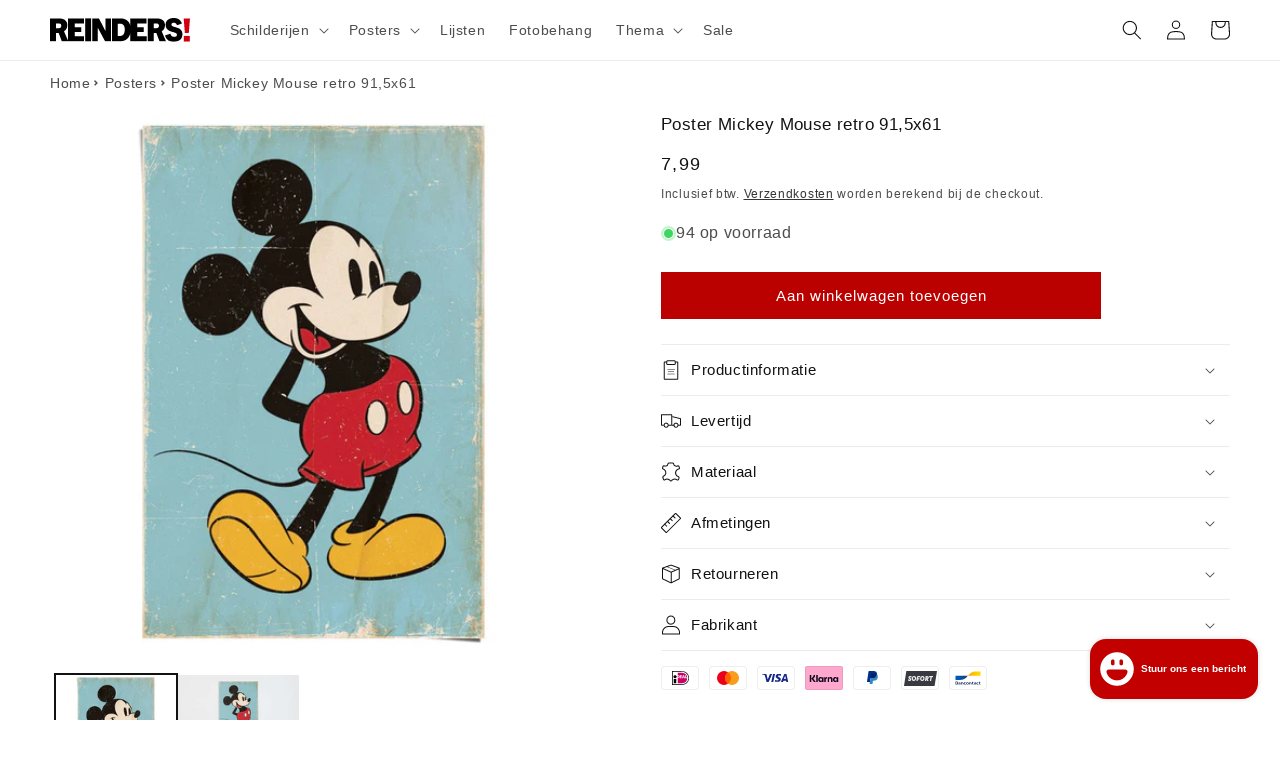

--- FILE ---
content_type: text/css
request_url: https://reindersshop.nl/cdn/shop/t/46/assets/reinders.css?v=111194693433642765601720103862
body_size: -779
content:

.header__menu-item:hover span,
.header__active-menu-item {
  text-decoration: none;
  scale: 1.07;
}


--- FILE ---
content_type: text/javascript; charset=utf-8
request_url: https://reindersshop.nl/products/mickey-mouse-retro-maxi-poster-kinderkamer.js
body_size: 374
content:
{"id":7221145567437,"title":"Poster Mickey Mouse retro 91,5x61","handle":"mickey-mouse-retro-maxi-poster-kinderkamer","description":"\u003ch2\u003eDetails Poster - Mickey Mouse retro\u003c\/h2\u003e\u003cp\u003eHoogwaardige papieren print, voor een bijzondere blikvanger in elke leefruimte. De Maxi-Poster wordt geproduceerd in een vierkleurig offsetdrukproces. Extra gecoat glanzend papier garandeert een constante hoge kwaliteit met een diepe kleurweergave. Leuk als cadeau, of gewoon voor jezelf. Passende lijsten zijn verkrijgbaar.\u003c\/p\u003e\u003cul\u003e\n\u003cli\u003eKwaliteits poster in maxi-formaat\u003c\/li\u003e\n\u003cli\u003eGedrukt op 150 grams glanzend papier voor de beste kleuren en helderheid\u003c\/li\u003e\n\u003cli\u003eGeproduceerd in Europa\u003c\/li\u003e\n\u003cli\u003eGoed en veilig verpakt en verzonden\u003c\/li\u003e\n\u003cli\u003eSKU: 24548\u003c\/li\u003e\n\u003c\/ul\u003e","published_at":"2023-05-10T15:55:35+02:00","created_at":"2023-05-10T15:55:35+02:00","vendor":"REINDERS","type":"Poster","tags":["Poster"],"price":799,"price_min":799,"price_max":799,"available":true,"price_varies":false,"compare_at_price":null,"compare_at_price_min":0,"compare_at_price_max":0,"compare_at_price_varies":false,"variants":[{"id":41612353929421,"title":"Default Title","option1":"Default Title","option2":null,"option3":null,"sku":"24548","requires_shipping":true,"taxable":true,"featured_image":null,"available":true,"name":"Poster Mickey Mouse retro 91,5x61","public_title":null,"options":["Default Title"],"price":799,"weight":250,"compare_at_price":null,"inventory_management":"shopify","barcode":"8714597374148","requires_selling_plan":false,"selling_plan_allocations":[]}],"images":["\/\/cdn.shopify.com\/s\/files\/1\/0624\/2893\/8445\/products\/poster-mickey-mouse-retro-915x61-24548-reinders-346927.jpg?v=1707313337","\/\/cdn.shopify.com\/s\/files\/1\/0624\/2893\/8445\/products\/poster-mickey-mouse-retro-915x61-24548-reinders-470918.jpg?v=1707313337"],"featured_image":"\/\/cdn.shopify.com\/s\/files\/1\/0624\/2893\/8445\/products\/poster-mickey-mouse-retro-915x61-24548-reinders-346927.jpg?v=1707313337","options":[{"name":"Title","position":1,"values":["Default Title"]}],"url":"\/products\/mickey-mouse-retro-maxi-poster-kinderkamer","media":[{"alt":"Poster Mickey Mouse retro 91,5x61 - Reinders","id":44624814244045,"position":1,"preview_image":{"aspect_ratio":1.0,"height":1200,"width":1200,"src":"https:\/\/cdn.shopify.com\/s\/files\/1\/0624\/2893\/8445\/products\/poster-mickey-mouse-retro-915x61-24548-reinders-346927.jpg?v=1707313337"},"aspect_ratio":1.0,"height":1200,"media_type":"image","src":"https:\/\/cdn.shopify.com\/s\/files\/1\/0624\/2893\/8445\/products\/poster-mickey-mouse-retro-915x61-24548-reinders-346927.jpg?v=1707313337","width":1200},{"alt":"Poster Mickey Mouse retro 91,5x61 - Reinders","id":44624814440653,"position":2,"preview_image":{"aspect_ratio":1.0,"height":1200,"width":1200,"src":"https:\/\/cdn.shopify.com\/s\/files\/1\/0624\/2893\/8445\/products\/poster-mickey-mouse-retro-915x61-24548-reinders-470918.jpg?v=1707313337"},"aspect_ratio":1.0,"height":1200,"media_type":"image","src":"https:\/\/cdn.shopify.com\/s\/files\/1\/0624\/2893\/8445\/products\/poster-mickey-mouse-retro-915x61-24548-reinders-470918.jpg?v=1707313337","width":1200}],"requires_selling_plan":false,"selling_plan_groups":[]}